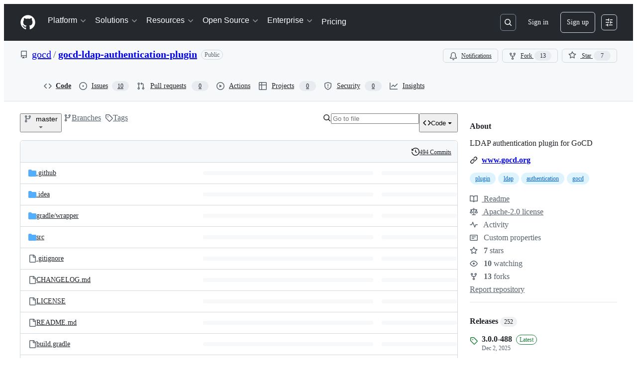

--- FILE ---
content_type: application/javascript
request_url: https://github.githubassets.com/assets/repositories-39d8e16f1e26.js
body_size: 13460
content:
"use strict";(globalThis.webpackChunk_github_ui_github_ui=globalThis.webpackChunk_github_ui_github_ui||[]).push([[54563,76891],{4559:(e,t,r)=>{r.d(t,{C:()=>s,i:()=>i});var n=r(56038),o=r(69599),a=r(46493);function s(e,t){(0,o.G7)("arianotify_comprehensive_migration")?i(l(e),{...t,element:t?.element??e}):(0,o.G7)("primer_live_region_element")&&t?.element===void 0?(0,a.Cj)(e,{politeness:t?.assertive?"assertive":"polite"}):i(l(e),t)}function i(e,t){let{assertive:r,element:s}=t??{};if((0,o.G7)("arianotify_comprehensive_migration"))try{(s?.isConnected?s:n.XC).ariaNotify(e,{priority:r?"high":"normal"})}catch(e){console.error("Error calling ariaNotify:",e)}else{var i,l;let t;(0,o.G7)("primer_live_region_element")&&void 0===s?(0,a.iP)(e,{politeness:r?"assertive":"polite"}):(i=e,l=r,(t=s??n.XC?.querySelector(l?"#js-global-screen-reader-notice-assertive":"#js-global-screen-reader-notice"))&&(t.textContent===i?t.textContent=`${i}\u00A0`:t.textContent=i))}}function l(e){return(e.getAttribute("aria-label")||e.innerText||"").trim()}r(89272)},13523:(e,t,r)=>{r.d(t,{$r:()=>s,M1:()=>i,li:()=>o,pS:()=>c,wE:()=>l});var n=r(56038);let o="X-Fetch-Nonce",a=new Set;function s(e){a.add(e)}function i(){return a.values().next().value||""}function l(e){let t={};return void 0!==e&&(t["X-Fetch-Nonce-To-Validate"]=e),void 0===e?t[o]=i():a.has(e)?t[o]=e:t[o]=Array.from(a).join(","),t}function c(){let e=n.XC?.head?.querySelector('meta[name="fetch-nonce"]')?.content||"";e&&s(e)}},14155:(e,t,r)=>{r.d(t,{h:()=>GetRepoElement});var n=r(50467),o=r(31635),a=r(39595),s=r(92454),i=r(82075),l=r(52738);let{getItem:c,setItem:u}=(0,i.A)("localStorage"),d="code-button-default-tab";let GetRepoElement=class GetRepoElement extends HTMLElement{showDownloadMessage(){let e=this.findPlatform();e&&this.showPlatform(e)}showCodespaces(){let e=this.findPlatform();e&&(this.showPlatform(e),this.loadAndUpdateContent())}showCodespaceSelector(){let e=this.findPlatform();e&&(this.showPlatform(e),this.codespaceSelector&&(this.codespaceSelector.hidden=!1))}showOpenOrCreateInCodespace(){this.openOrCreateInCodespace&&(this.openOrCreateInCodespace.hidden=!1)}removeOpenOrCreateInCodespace(){this.openOrCreateInCodespace&&this.openOrCreateInCodespace.remove()}refreshList(){this.shouldRefreshList&&(this.shouldRefreshList=!1,this.loadAndUpdateContent())}trackDelete(){this.shouldRefreshList=!0}hideSpinner(){this.codespaceLoadingMenu&&(this.codespaceLoadingMenu.hidden=!0),this.codespaceList&&(this.codespaceList.hidden=!1)}showSpinner(){this.codespaceLoadingMenu&&(this.codespaceLoadingMenu.hidden=!1),this.codespaceList&&(this.codespaceList.hidden=!0)}onDetailsToggle(e){for(let e of(this.modal.hidden=!1,this.platforms))e.hidden=!0;let t=e.target;if(t&&t.open){!this.hasForcedCodespaceTabDefault&&this.forceCodespaceTabDefault?(this.hasForcedCodespaceTabDefault=!0,this.selectDefaultTab(!0)):this.selectDefaultTab(!1);let e=this.copilotTip;e&&(0,l.$3)(e)}}onDetailsKeydown(e){if("Escape"===e.key){this.modal.hidden=!0;let t=e.target;t?.closest("details")?.removeAttribute("open")}}showPlatform(e){for(let t of(this.modal.hidden=!0,this.platforms))t.hidden=t.getAttribute("data-platform")!==e}findPlatform(){return(0,s.u)()}refreshOnError(){window.location.reload()}pollForVscode(e){this.showPlatform("vscode");let t=e.currentTarget.getAttribute("data-src");if(t)try{let e=new URL(t,window.location.origin);["http:","https:","vscode:","vscode-insiders:"].includes(e.protocol)&&this.vscodePoller.setAttribute("src",e.href)}catch(e){console.log("Error polling for VsCode:",e)}}backToCodespacesFromVscodePolling(){this.loadAndUpdateContent(),this.showPlatform("codespaces")}localTabSelected(){u(d,"local")}cloudTabSelected(){u(d,"cloud"),this.codespaceList?.id==="lazyLoadedCodespacesList"&&this.loadAndUpdateContent()}copilotTabSelected(){u(d,"copilot")}selectDefaultTab(e){let t=e?"cloud":c(d);if(!t)return;let r=this.querySelector(`button[data-tab="${t}"`);r&&r.click()}loadAndUpdateContent(){this.codespaceList?.setAttribute("src",this.codespaceList.getAttribute("data-src"))}constructor(...e){super(...e),(0,n._)(this,"forceCodespaceTabDefault",!1),(0,n._)(this,"shouldRefreshList",!1),(0,n._)(this,"hasForcedCodespaceTabDefault",!1)}};(0,o.Cg)([a.CF],GetRepoElement.prototype,"forceCodespaceTabDefault",void 0),(0,o.Cg)([a.aC],GetRepoElement.prototype,"modal",void 0),(0,o.Cg)([a.aC],GetRepoElement.prototype,"codespaceForm",void 0),(0,o.Cg)([a.aC],GetRepoElement.prototype,"codespaceLoadingMenu",void 0),(0,o.Cg)([a.aC],GetRepoElement.prototype,"codespaceList",void 0),(0,o.Cg)([a.aC],GetRepoElement.prototype,"codespaceSelector",void 0),(0,o.Cg)([a.aC],GetRepoElement.prototype,"openOrCreateInCodespace",void 0),(0,o.Cg)([a.aC],GetRepoElement.prototype,"vscodePoller",void 0),(0,o.Cg)([a.zV],GetRepoElement.prototype,"platforms",void 0),(0,o.Cg)([a.aC],GetRepoElement.prototype,"copilotTip",void 0),GetRepoElement=(0,o.Cg)([a.p_],GetRepoElement)},15838:(e,t,r)=>{r.d(t,{Cd:()=>c,E5:()=>l,Im:()=>u,nW:()=>i});var n=r(82518),o=r(94416),a=r(51951);let s="stats:soft-nav-duration",i={turbo:"TURBO",react:"REACT","turbo.frame":"FRAME","turbo.error":"TURBO.ERROR",ui:"UI",hard:"HARD"};function l(){window.performance.clearResourceTimings(),window.performance.mark(s)}function c(e){(0,n.iv)({turboFailureReason:e,turboStartUrl:(0,o.dR)(),turboEndUrl:window.location.href})}function u(){let e=function(){if(0===performance.getEntriesByName(s).length)return null;performance.measure(s,s);let e=performance.getEntriesByName(s).pop();return e?e.duration:null}();if(!e)return;let t=i[(0,o.di)()],r=Math.round(e);t===i.react&&document.dispatchEvent(new CustomEvent("staffbar-update",{detail:{duration:r}})),(0,n.iv)({requestUrl:window.location.href,softNavigationTiming:{mechanism:t,destination:(0,a.f)()||"rails",duration:r,initiator:(0,o.Pv)()||"rails"}})}},18962:(e,t,r)=>{var n=r(31635),o=r(39595);let a=class InputDemuxElement extends HTMLElement{connectedCallback(){this.control&&(this.storedInput=Array(this.control.children.length).fill("")),this.addEventListener("input",this.relayInput.bind(this)),this.addEventListener("keydown",this.relayKeydown.bind(this));let e=this.closest("details");e&&e.addEventListener("toggle",()=>{e.open&&this.source.focus()})}relayKeydown(e){if((this.isControlTab(e.target)||e.target===this.source)&&("ArrowDown"===e.key||"Tab"===e.key))e.preventDefault(),e.stopPropagation(),this.routeCustomEvent(new CustomEvent("focus-list"));else if("Escape"===e.key){let e=this.closest("details");e&&e.removeAttribute("open")}}isControlTab(e){return!!e&&!!this.control&&Array.from(this.control.children).includes(e)}relayInput(e){if(!e.target)return;let t=e.target.value;this.routeCustomEvent(new CustomEvent("input-entered",{detail:t}))}routeCustomEvent(e){this.sinks[this.selectedIndex].dispatchEvent(e)}get selectedIndex(){if(!this.control)return 0;let e=this.control.querySelector('[aria-selected="true"]');return e?Array.from(this.control.children).indexOf(e):0}storeInput(){this.storedInput[this.selectedIndex]=this.source.value}updateInput(e){this.source.value=this.storedInput[this.selectedIndex];let t=e.detail.relatedTarget.getAttribute("data-filter-placeholder");this.source.placeholder=t,this.source.setAttribute("aria-label",t),this.notifySelected()}notifySelected(){let e=this.sinks[this.selectedIndex],t=new CustomEvent("tab-selected");e.dispatchEvent(t)}};(0,n.Cg)([o.aC],a.prototype,"source",void 0),(0,n.Cg)([o.zV],a.prototype,"sinks",void 0),(0,n.Cg)([o.aC],a.prototype,"control",void 0),a=(0,n.Cg)([o.p_],a)},28081:(e,t,r)=>{var n=r(50467),o=r(31635),a=r(39595),s=r(45062),i=r(87465),l=r(90891),c=r(97797),u=r(53627);let d=class BranchFilterElement extends HTMLElement{submit(e){e.preventDefault()}resetField(e){if("Escape"!==(0,i.Vy)(e))return;let t=this.field.value.trim();this.field.value="",t&&this.search()}reset(){this.field.focus(),this.field.value="",(0,c.h)(this.field,"input")}get activeFilter(){return this.filters.find(e=>e.classList.contains("selected"))??null}async search(){this.originalSelectedItem||(this.originalSelectedItem=this.activeFilter);let e=this.field.value.trim().length>0,t=function(e){let t=e.form,r=e.value.trim();if(r){let e=new URL(t.action,window.location.origin),n=new URLSearchParams(e.search.slice(1)),o=t.elements.namedItem("utf8");return o instanceof HTMLInputElement&&n.append("utf8",o.value),n.append("query",r),e.search=n.toString(),e.toString()}return t.getAttribute("data-reset-url")}(this.field);for(let t of(this.classList.toggle("is-search-mode",e),this.classList.add("is-loading"),this.filters))t.classList.remove("selected");e?this.allFilter.classList.add("selected"):this.originalSelectedItem&&(this.originalSelectedItem.classList.add("selected"),this.originalSelectedItem=null),this.abortSearch?.abort();let{signal:r}=this.abortSearch=new AbortController;try{let e=await (0,l.Ts)(document,t,{signal:r});(0,u.bj)(t),this.result.textContent="",this.result.appendChild(e)}catch{}r.aborted||this.classList.remove("is-loading")}constructor(...e){super(...e),(0,n._)(this,"abortSearch",null),(0,n._)(this,"originalSelectedItem",null)}};(0,o.Cg)([a.aC],d.prototype,"field",void 0),(0,o.Cg)([a.aC],d.prototype,"result",void 0),(0,o.Cg)([a.aC],d.prototype,"allFilter",void 0),(0,o.Cg)([a.zV],d.prototype,"filters",void 0),(0,o.Cg)([(0,s.s)(100)],d.prototype,"search",null),d=(0,o.Cg)([a.p_],d);var f=r(96123),p=r(21403),m=r(58371),h=r(46865);(0,p.lB)(".repository-import",{subscribe:e=>(0,f.Rt)(e,"socket:message",function(e){let t=e.detail.data;t.redirect_to&&(document.location.href=t.redirect_to,e.stopImmediatePropagation())})}),(0,c.on)("change","input.js-repository-import-lfs-opt",function({currentTarget:e}){let t=parseInt(e.getAttribute("data-percent-used")||""),r=e.closest(".js-repository-import-lfs-container"),n=e.getAttribute("data-used")||"";r.querySelector(".js-repository-import-lfs-warn").classList.toggle("d-none",!(t>100)),r.querySelector(".js-usage-bar").classList.toggle("exceeded",t>=100),r.querySelector(".js-usage-bar").setAttribute("aria-label",`${t}%`),r.querySelector(".js-repository-import-lfs-progress").style.width=`${t}%`,r.querySelector("span.js-usage-text").textContent=n}),(0,m.JW)(".js-repository-import-author-form",async function(e,t){let r=await t.html();e.closest(".js-repository-import-author").replaceWith(r.html)}),(0,c.on)("click",".js-repository-import-projects-cancel-button",function(){let e=document.querySelector(".js-repository-import-projects-cancel-form");(0,h.k_)(e)});var g=r(87363);let v=!1,y=new URLSearchParams(window.location.search).get("profile_readme");function b(e,t,r,n){e?(t&&(t.disabled=!1),r&&r.classList.remove("color-fg-muted"),n&&(n.hidden=!1)):(t&&(t.disabled=!0),r&&r.classList.add("color-fg-muted"),n&&(n.hidden=!0))}function S(){let e=document.querySelector('.js-owner-container [aria-checked="true"]');if(!e||!e.closest(".form-group"))return}function w(e){(e?.target||document.querySelector(".js-privacy-toggle:checked"))&&j()}function j(){let e=document.querySelector(".js-repo-form"),t=e.querySelector(".js-repository-owner-choice:checked"),r=e.querySelector(".js-repo-name"),n=e.querySelector(".js-repo-url"),o=!n||!n.classList.contains("is-autocheck-errored"),a=!!document.querySelector(".js-page-repo-persisted")||!!t;(o=o&&a)&&r&&(o=r.classList.contains("is-autocheck-successful")),e.querySelector("button[type=submit]").disabled=!o}async function E(e){return(0,l.Ts)(document,e)}async function C(e){let t=e.getAttribute("data-pulse-diffstat-summary-url");try{var r,n;t&&(r=await E(t),(n=e).textContent="",n.appendChild(r))}catch{let t=e.querySelector(".js-blankslate-loading"),r=e.querySelector(".js-blankslate-error");t.classList.add("d-none"),r.classList.remove("d-none")}}(0,c.on)("focusout","#repository-owner",function(){S()}),(0,c.on)("click",".js-use-pages-url",function(e){let t=e.currentTarget,r=document.querySelector(".js-pages-url-input"),n=document.getElementById("page-url");r.readOnly=t.checked,r.value=n.textContent,t.checked?(r.classList.add("color-fg-subtle"),r.classList.add("color-bg-subtle"),r.classList.remove("color-bg-default"),r.classList.remove("color-fg-default")):(r.classList.remove("color-fg-subtle"),r.classList.remove("color-bg-subtle"),r.classList.add("color-fg-default"),r.classList.add("color-bg-default"))}),(0,c.on)("click",".js-privacy-toggle",function(){v=!0}),(0,c.on)("change",".js-privacy-toggle",w),(0,c.on)("details-menu-selected",".js-owner-container",function(){let e=document.querySelector(".js-repo-name");(0,c.h)(e,"input");let t=document.querySelector('.js-owner-container [aria-checked="true"]'),r="false"!==t.getAttribute("data-org-allow-public-repos"),n=document.querySelector(".js-privacy-toggle[value=public]");b(r,n,document.querySelector(".js-privacy-toggle-label-public"),document.querySelector(".js-public-description"));let o=function(e,t){if(e){let r=document.querySelector(`#new-repo-internal-visibility-${e}`);if(r){r.hidden=!1;let e=r.querySelector(".js-privacy-toggle[value=internal]");if(e instanceof HTMLInputElement)return"false"===t.getAttribute("data-org-allow-internal-repos")?e.disabled=!0:e.disabled=!1,e}}return null}(t.getAttribute("data-business-id"),t),a="false"!==t.getAttribute("data-org-allow-private-repos"),s=document.querySelector(".js-privacy-toggle[value=private]"),i=document.querySelector(".js-privacy-toggle-label-private"),l=document.querySelector(".js-private-description");b(a,s,i,l),S();let u="false"!==t.getAttribute("data-org-private-restricted-by-plan"),d="false"!==t.getAttribute("data-org-show-upgrade"),f=t.getAttribute("data-org-name"),p=f?document.querySelector(`a[data-upgrade-link="${f}"]`):null;a||!u?p&&(p.hidden=!0):p&&(p.hidden=!d);let m="true"===t.getAttribute("data-org-show-trade-controls"),h="true"===t.getAttribute("data-user-show-trade-controls"),g=m&&!a;(h||g)&&(s.disabled=!0,l&&(l.hidden=!0),p&&(p.hidden=!0)),function(e,t,r,n){let o=null;if("private"===e.getAttribute("data-default")&&n&&!n.disabled?o=n:"internal"===e.getAttribute("data-default")&&r&&!r.disabled?o=r:t&&!t.disabled?o=t:r&&!r.disabled&&(o=r),n&&!n.disabled&&"member"===y?o=n:t&&!t.disabled&&y&&(o=t),!o)return;let a=t&&t.disabled&&t.checked||n.disabled&&n.checked||r&&r.disabled&&r.checked,s=(!t||!t.checked)&&(!r||!r.checked)&&!n.checked;(!1===v||!0===a||!0===s)&&(o.checked=!0,(0,c.h)(o,"change"))}(t,n,o,s),function(e){for(let t of document.querySelectorAll(".js-with-permission-fields"))t.hidden=!e;let t=document.querySelector(".errored"),r=document.querySelector("dl.warn");t&&(t.hidden=!e),r&&(r.hidden=!e)}("yes"===t.getAttribute("data-permission")),w(),j()},{capture:!0}),(0,g.eC)(".js-repo-url",function(e){let t=e.target;if(!(t instanceof HTMLInputElement))return;let r=t.closest(".form-group");if(!(r instanceof HTMLDListElement))return;let n=document.querySelector(".js-insecure-url-warning"),o=document.querySelector(".js-svn-url-error"),a=document.querySelector(".js-git-url-error"),s=t.value.toLowerCase();n.hidden=!s.startsWith("http://"),o.hidden=!s.startsWith("svn://"),a.hidden=!s.startsWith("git://"),s.startsWith("svn://")||s.startsWith("git://")?(t.classList.add("is-autocheck-errored"),r.classList.add("errored")):(t.classList.remove("is-autocheck-errored"),r.classList.remove("errored")),j()}),(0,c.on)("change",".js-repo-init-setting-menu-option",j),r(79186),(0,p.lB)(".js-pulse-contribution-data",e=>{C(e)});var A=r(97068),q=r(4559),L=r(51987);async function T(e){let t=e.form;t.querySelector("#release_draft").value="1",_(e,"saving");let r=await fetch(t.action,{method:t.method,body:new FormData(t),headers:{Accept:"application/json",...(0,L.kt)()}});if(!r.ok)return void _(e,"failed");let n=await r.json();return _(e,"saved"),(0,q.C)(e),setTimeout(_,5e3,e,"default"),(0,c.h)(t,"release:saved",{release:n}),n}function k(e){let t=e.closest(".js-releases-marketplace-publish-container").querySelector(".js-releases-marketplace-publish-preview");e.checked?t.classList.remove("d-none"):t.classList.add("d-none")}function _(e,t){for(let r of e.querySelectorAll(".js-save-draft-button-state"))r.hidden=r.getAttribute("data-state")!==t;e.disabled="saving"===t}function x(e){let t=document.querySelector(".js-release-target-wrapper");if(null!=t){var r;switch(r=e,document.querySelector(".js-release-tag").setAttribute("data-state",r),e){case"valid":case"invalid":case"duplicate":case"branch_exists":t.hidden=!0;break;case"loading":break;default:t.hidden=!1}for(let t of document.querySelectorAll(".js-tag-status-message"))t.hidden=t.getAttribute("data-state")!==e,t.getAttribute("data-state")===e?t.setAttribute("role","status"):t.removeAttribute("role");U(),O("pending")}}function R(){return document.querySelector(".js-release-tag").getAttribute("data-state")}(0,c.on)("change",".js-releases-marketplace-publish-field",function(e){k(e.currentTarget)}),(0,p.lB)(".js-releases-marketplace-publish-field",function(e){k(e)}),(0,c.on)("click",".js-save-draft",function(e){let t=e.currentTarget;t.disabled||(T(t),e.preventDefault())}),(0,c.on)("click",".js-prerelease-checkbox",e=>{let t=e.currentTarget,r=e.currentTarget.closest("form").querySelector("#is_stored_latest"),n=document.querySelector(".js-latest-release-checkbox");n&&(t.checked?(n.checked=!1,n.disabled=!0):"1"===r.value?(n.checked=!0,n.disabled=!0):n.disabled=!1)}),(0,p.lB)(".js-latest-release-checkbox",function(e){e.closest("form").querySelector("#is_stored_latest").value=e.checked&&!0===e.disabled?"1":"0"}),(0,c.on)("release:saved",".js-release-form",function(e){let t=e.detail.release,r=e.currentTarget;r.setAttribute("action",t.update_url),t.update_authenticity_token&&(r.querySelector("input[name=authenticity_token]").value=t.update_authenticity_token),(0,u.bj)(t.edit_url);let n=r.querySelector("#release_id");if(!n.value){n.value=t.id;let e=document.createElement("input");e.type="hidden",e.name="_method",e.value="put",r.appendChild(e)}}),(0,c.on)("file-attachment-accept",".js-upload-release-file",function(e){let{attachments:t}=e.detail,r=t.map(e=>e.file.name).join(", ");if(t&&t.length>0){let n=`${t.length} file${t.length>1?"s":""} selected: ${r}`,o=e.currentTarget.querySelector("button[data-file-attachment-for]");o&&(o.setAttribute("data-files-selected","true"),o.setAttribute("aria-label",`${n}`))}}),(0,c.on)("focusout",".releases-file-attachment-label",function(e){let t=e.currentTarget;"true"===t.getAttribute("data-files-selected")&&(t.setAttribute("aria-label","Attach binaries by dropping them here or selecting them"),t.removeAttribute("data-files-selected"))});let I=new WeakMap;function M(e){let t=e.querySelector('input[type="hidden"][name="release[tag_name]"]');if(t?.value)return t.value;let r=e.querySelector('input[name="release[tag_name]"]:checked');return r?.value}async function P(e){if("true"===e.getAttribute("data-immutable"))return;let t=M(e);if(!t)return void x("empty");if(t===I.get(e))return;x("loading"),I.set(e,t);let r=new URL(e.getAttribute("data-url"),window.location.origin),n=new URLSearchParams(r.search.slice(1));n.append("tag_name",t),r.search=n.toString();let o=await fetch(r.toString(),{headers:{Accept:"application/json",...(0,L.kt)()}});if(!o.ok)return void x("invalid");let a=await o.json();"duplicate"===a.status&&parseInt(e.getAttribute("data-existing-id"))===parseInt(a.release_id)?x("valid"):(document.querySelector(".js-release-tag .js-edit-release-link").setAttribute("href",a.url),x(a.status)),F(e)}async function B(e){let t,r=e.offsetWidth;e.style.width=`${r}px`,O("loading"),e.setAttribute("aria-disabled","true");let n=e.getAttribute("data-repo-url"),o=new URL(`${n}/releases/notes`,window.location.origin),a=new URLSearchParams(o.search.slice(1));a.append("commitish",D()),a.append("tag_name",M(document)||""),a.append("previous_tag_name",(t=document.querySelector('.js-release-ref-selector input[name="release[previous_tag_name]"]'),t?.value?t.value:document.querySelector('input[name="release[previous_tag_name]"]:checked')?.value||"")),o.search=a.toString();let s=await fetch(o.toString(),{headers:{Accept:"application/json"}});if(s.ok){let e=await s.json();if(e.commitish===D()){let t=document.getElementById("release_body"),r="generated"===$()?"":t.value.trim();r?t.value=r.concat(`

`,e.body):t.value=e.body;let n=document.getElementById("release_name");n.value||(n.value=e.title),O("succeed"),(0,q.i)("Successfully generated release notes"),N(r?"generated-and-edited":"generated"),U(!0);let o=document.querySelector(".js-release-body-warning");o.textContent=e.warning_message,o.hidden=!e.warning_message}}else{O("failed"),e.setAttribute("aria-disabled","false");let t=await s.json();if(t&&t.error){let e=document.getElementById("form-error-alert");e.textContent=t.error,e.hidden=!1}}}(0,c.on)("click",".js-generate-release-notes",function(e){let t=e.currentTarget;"true"!==t.getAttribute("aria-disabled")&&B(t)});let H=["pending","loading","succeed","failed"];function O(e){if(H.map(t=>{let r=document.getElementById(`generate-icon-${t}`),n=document.getElementById("generate-btn-txt");r&&(t===e?(n&&n.setAttribute("hidden","true"),("succeed"===e||"failed"===e)&&setTimeout(()=>{r.setAttribute("hidden","true"),n&&n.removeAttribute("hidden")},2e3),r.removeAttribute("hidden")):r.setAttribute("hidden","true"))}),"failed"!==e){let e=document.getElementById("form-error-alert");e.textContent="",e.hidden=!0}}function N(e){document.getElementById("generated_notes_state").value=e}function $(){return document.getElementById("generated_notes_state").value}function D(){return"valid"===R()?M(document)||"":document.querySelector('input[name="release[target_commitish]"]:checked')?.value||""}function F(e){let t=e.closest("form").querySelector(".js-previewable-comment-form");if(!t)return;let r=t.getAttribute("data-base-preview-url");r||(r=String(t.getAttribute("data-preview-url")),t.setAttribute("data-base-preview-url",r));let n=e.querySelectorAll('input[name="release[tag_name]"], input[name="release[target_commitish]"]:checked'),o=new URL(r,window.location.origin),a=new URLSearchParams(o.search.slice(1));for(let e of n)e.value&&a.append(e.name,e.value);o.search=a.toString(),t.setAttribute("data-preview-url",o.toString())}function U(e=!1){let t=document.querySelector(".js-generate-release-notes"),r=document.getElementById("prev-tag-picker"),n=document.querySelector("tool-tip[for='generate-notes-btn']"),o=R(),a="valid"!==o&&"pending"!==o,s=e||a;t.setAttribute("aria-disabled",s.toString()),n&&(s?n.textContent=`${a?"Select a valid tag to a":"Clear existing notes to a"}utomatically add the Markdown for all the merged pull requests from this diff and contributors of this release`:n.textContent="Automatically add the Markdown for all the merged pull requests from this diff and contributors of this release"),r&&(r.hidden=s)}function G(e){if(""===e.value)U(),O("pending"),N("initial");else{let e=$();U("initial"!==e),"generated"===e&&N("generated-and-edited")}}(0,c.on)("ref-selector-partial:change",".js-release-check-tag",function(e){let t=e.currentTarget.closest(".js-release-tag");t&&P(t)}),(0,p.lB)(".js-release-tag",function(e){P(e)}),(0,p.lB)("details-menu",function(e){let t=e.closest("details");t&&(t.open?(0,A.iE)(e):t.addEventListener("toggle",()=>{t.open&&(0,A.iE)(e)},{once:!0}))}),(0,c.on)("click",".js-release-expand-btn",async function(e){let t=e.currentTarget.closest(".js-release-expandable"),r=t.getAttribute("data-expand-url"),n=await (0,l.Ts)(document,r);t?.replaceWith(n)}),(0,c.on)("click",".js-release-asset-untruncate-btn",async function(e){e.currentTarget.setAttribute("hidden","true");let t=e.currentTarget.parentNode?.querySelector(".js-truncate-assets-spinner");t&&t.removeAttribute("hidden");let r=e.currentTarget.closest(".js-truncated-assets-fragment"),n=r?.getAttribute("data-deferred-src");n&&r?.setAttribute("src",encodeURI(n))}),(0,p.lB)("#release_body",function(e){e.addEventListener("input",function(){G(e)}),G(e)}),(0,c.on)("change",".js-release-check-tag",function(e){P(e.currentTarget.closest(".js-release-tag"))}),(0,c.on)("submit",".js-release-form",function(e){e.submitter?e.submitter.getAttribute("publish-release")&&(document.querySelector("#release_draft").value="0"):document.querySelector("#release_draft").value="0"}),(0,p.lB)(".js-release-form .js-previewable-comment-form",function(e){F(e.closest("form").querySelector(".js-release-tag"))}),(0,p.lB)("#release_page_title",function(e){let t=e.textContent?.trim()||"";t.length&&(document.title=t)}),(0,p.lB)("#release-filter",function(e){e.value.length>0&&(e.focus(),e.setSelectionRange(e.value.length,e.value.length))}),(0,p.lB)("#search-results-alert",function(e){let t=e.textContent?.trim();t&&(0,q.i)(t)});let V="<BRANCH>";(0,c.on)("auto-check-message-updated",".js-rename-branch-input",function(e){!function(e){let t=e.closest(".js-rename-branch-form"),r=e.value,n=r!==e.defaultValue&&""!==r,o=t.querySelector(".js-rename-branch-autocheck-message");if(o&&n){let e=!1;for(let n of((r=o.getAttribute("data-shell-safe-name")||V).includes("<")&&(e=!0),t.querySelectorAll(".js-rename-branch-new-name")))n.textContent=r;for(let n of((r=o.getAttribute("data-shell-safe-name-with-remote")||`origin/${V}`).includes("<")&&(e=!0),t.querySelectorAll(".js-rename-branch-new-name-with-remote")))n.textContent=r;let n=t.querySelector(".js-rename-branch-special-characters-documentation");n&&e&&(n.hidden=!1,n.removeAttribute("aria-hidden"))}}(e.currentTarget)});let W=e=>{let t=document.querySelector(K);t&&(t.disabled=0===e.value.length)},K='form.js-protected-branch-settings button[type="submit"]';(0,p.lB)(K,{add(){let e=document.getElementById("rule_field");e&&(W(e),e.addEventListener("input",()=>W(e)))}}),(0,c.on)("change",".js-template-repository-choice",function(e){let t=e.target,r=t.checked&&""!==t.value,n=t.form,o=n.querySelectorAll(".js-template-repository-setting"),a=n.querySelectorAll(".js-template-repository-name-display");if(r){let e=t.closest(".js-template-repository-choice-container").querySelector(".js-template-repository-name"),r=t.getAttribute("data-owner"),o=n.querySelector(`.js-repository-owner-choice[value="${r}"]`);if(o instanceof HTMLInputElement)o.checked=!0,(0,c.h)(o,"change");else{let e=n.querySelector(".js-repository-owner-choice.js-repository-owner-is-viewer");e.checked=!0,(0,c.h)(e,"change")}for(let t of a)t.textContent=e.textContent}else for(let e of a)e.textContent="";for(let e of o)e.hidden=!r});var z=r(91385),X=r(35908),J=r(78134);let Z=(0,r(5225).A)(z.fN);(0,g.Ff)("keydown",".js-tree-finder-field",e=>{"Escape"===e.key&&(e.preventDefault(),(0,u.OE)())}),(0,p.lB)(".js-tree-finder",e=>{let t=e.querySelector(".js-tree-finder-field"),r=e.querySelector(".js-tree-finder-virtual-filter"),n=e.querySelector(".js-tree-browser"),o=e.querySelector(".js-tree-browser-results"),a=e.querySelector(".js-tree-browser-result-template"),s=new X.A(t,o);r.filter=(e,t)=>""===t||(0,z.qA)(t,e)&&Z(t,e)>0,r.addEventListener("virtual-filter-input-filter",()=>{n.updating="lazy"}),r.addEventListener("virtual-filter-input-filtered",()=>{n.updating="eager"}),n.addEventListener("virtual-list-sort",e=>{e.preventDefault();let r=t.value;n.sort((e,t)=>Z(r,t)-Z(r,e))}),n.addEventListener("virtual-list-update",()=>{s.stop()}),n.addEventListener("virtual-list-updated",()=>{s.start(),s.navigate()}),n.addEventListener("virtual-list-render-item",e=>{if(!(e instanceof CustomEvent))return;let t=new J.i4(a,{item:e.detail.item,id:`entry-${Math.random().toString().substr(2,5)}`,urlEncodedItem:encodeURIComponent(e.detail.item).replaceAll("%2F","/")}),r=t.querySelector("marked-text");r&&(r.positions=z.Xq),e.detail.fragment.append(t)}),n.querySelector("ul").hidden=!1,t.focus(),s.start()});var Q=r(91707),Y=r(82591),ee=r(54563);let et=null,er=new WeakMap;function en(e){e.classList.remove("is-progress-bar");let t=e.closest(".js-upload-manifest-file-container");t.querySelector(".js-upload-progress").hidden=!0,t.querySelector(".js-upload-meter-text .js-upload-meter-filename").textContent=""}function eo(e){en(e.currentTarget)}async function ea(e){let t=e.getAttribute("data-redirect-url");try{let r=await (0,l.Ee)(e.getAttribute("data-poll-url"),void 0,void 0,[200,500],[202,404]);if(500===r.status&&r.body){let t="",n="",o=new TextDecoder("utf-8"),a=r.body.getReader();for(;;){let{value:e,done:r}=await a.read();if(r)break;t+=o.decode(e,{stream:!0})}let s=JSON.parse(t).job;if(s){n=s.error_message;let t=s.failed_runs;t&&0!==t.length||es(n);let r=t[0].rule_run;if("secret_scanning"===r.rule_type){let t=r.violations.items[0].candidate,o=r.evaluation_metadata.scan_results[t].secrets;o.length||es(n);let a=document.querySelector(".js-push-protection-bypass-csrf"),s=await fetch(e.getAttribute("data-secret-bypass-url"),{method:"POST",body:JSON.stringify({file:t,secrets:o,ruleRunId:r.id}),headers:{Accept:"application/json","Scoped-CSRF-Token":a.value}});if(s.ok){let e=await s.text();document.querySelector(".js-manifest-ready-check-failed").innerHTML=e;let t=document.getElementById("file-upload-detected-secret-dialog-id");t?.show()}}}es(n)}else window.location.href=t}catch(t){document.querySelector(".js-manifest-ready-check").hidden=!0;let e=document.querySelector(".js-manifest-ready-check-failed");if(e.hidden=!1,t instanceof Error&&t.message){let r=e.children[1];if(!r)return;r.textContent=r.textContent.concat(" ",t.message,".")}}}function es(e){if(e)throw Error(e);throw Error()}function ei(e){return e.closest("form").querySelector("#release_id").value}(0,c.on)("file-attachment-accept",".js-upload-manifest-file",function(e){let{attachments:t}=e.detail,r=parseInt(e.currentTarget.getAttribute("data-directory-upload-max-files")||"",10);t.length>r&&(e.preventDefault(),e.currentTarget.classList.add("is-too-many"))}),(0,c.on)("document:drop",".js-upload-manifest-tree-view",async function(e){let{transfer:t}=e.detail,r=e.currentTarget,n=await Q.Attachment.traverse(t,!0),o=r.getAttribute("data-drop-url");document.addEventListener(Y.z.SUCCESS,()=>{document.querySelector(".js-upload-manifest-file").attach(n)},{once:!0}),(0,ee.softNavigate)(o)}),(0,c.on)("upload:setup",".js-upload-manifest-file",async function(e){let t,r,n,{batch:o,form:a,preprocess:s}=e.detail,i=e.currentTarget;function l(){a.append("upload_manifest_id",er.get(i))}if((r=i.closest(".js-upload-manifest-file-container").querySelector(".js-upload-progress")).hidden=!1,i.classList.add("is-progress-bar"),(n=r.querySelector(".js-upload-meter-text")).querySelector(".js-upload-meter-range-start").textContent=String(o.uploaded()+1),n.querySelector(".js-upload-meter-range-end").textContent=String(o.size),er.get(i))return void l();if(et)return void s.push(et.then(l));let c=i.closest(".js-upload-manifest-file-container").querySelector(".js-upload-manifest-form");et=fetch(c.action,{method:c.method,body:new FormData(c),headers:{Accept:"application/json"}});let[u,d]=[new Promise(e=>{t=e}),t];s.push(u.then(l));let f=await et;if(!f.ok)return;let p=await f.json();document.querySelector(".js-manifest-commit-form").elements.namedItem("manifest_id").value=p.upload_manifest.id,er.set(i,p.upload_manifest.id),et=null,d()}),(0,c.on)("upload:start",".js-upload-manifest-file",function(e){let{attachment:t,batch:r}=e.detail,n=e.currentTarget.closest(".js-upload-manifest-file-container").querySelector(".js-upload-progress").querySelector(".js-upload-meter-text");n.querySelector(".js-upload-meter-range-start").textContent=r.uploaded()+1,n.querySelector(".js-upload-meter-filename").textContent=t.fullPath}),(0,c.on)("upload:complete",".js-upload-manifest-file",function(e){let{attachment:t,batch:r}=e.detail,n=document.querySelector(".js-manifest-commit-file-template").querySelector(".js-manifest-file-entry").cloneNode(!0);n.querySelector(".js-filename").textContent=t.fullPath;let o=n.querySelector('[aria-label="Remove this file"]');o&&(o.ariaLabel=`Remove ${t.fullPath}`);let a=t.id;n.querySelector(".js-remove-manifest-file-form").elements.namedItem("file_id").value=a;let s=document.querySelector(".js-manifest-file-list");s.hidden=!1,e.currentTarget.classList.add("is-file-list"),s.querySelector(".js-manifest-file-list-root").appendChild(n),r.isFinished()&&en(e.currentTarget)}),(0,c.on)("upload:progress",".js-upload-manifest-file",function(e){let{batch:t}=e.detail;e.currentTarget.closest(".js-upload-manifest-file-container").querySelector(".js-upload-meter").style.width=`${t.percent()}%`}),(0,c.on)("upload:error",".js-upload-manifest-file",eo),(0,c.on)("upload:invalid",".js-upload-manifest-file",eo),(0,m.JW)(".js-remove-manifest-file-form",async function(e,t){await t.html();let r=e.closest(".js-manifest-file-list-root");e.closest(".js-manifest-file-entry").remove(),r.hasChildNodes()||(r.closest(".js-manifest-file-list").hidden=!0,document.querySelector(".js-upload-manifest-file").classList.remove("is-file-list"))}),(0,p.lB)(".js-manifest-ready-check",{initialize(e){ea(e)}}),(0,p.lB)(".js-file-upload-detected-secret-dialog",{add(){let e=document.querySelector('[data-close-dialog-id="file-upload-detected-secret-dialog-id"]'),t=document.querySelector(".js-manifest-ready-check");t&&e instanceof HTMLElement&&(e.onclick=async e=>{e.preventDefault();let r=t.getAttribute("data-index-url");r&&(window.location.href=encodeURI(r))})}}),(0,c.on)("click",".js-release-remove-file",function(e){let t=e.currentTarget.closest(".js-release-file");t.classList.add("delete"),t.querySelector("input.destroy").value="true"}),(0,c.on)("click",".js-release-undo-remove-file",function(e){let t=e.currentTarget.closest(".js-release-file");t.classList.remove("delete"),t.querySelector("input.destroy").value=""});let el=null;function ec(e,t){t.append("release_id",ei(e));let r=Array.from(document.querySelectorAll(".js-releases-field .js-release-file.delete .id"));if(r.length){let e=r.map(e=>e.value);t.append("deletion_candidates",e.join(","))}}(0,c.on)("release:saved",".js-release-form",function(e){let t=e.currentTarget;el=null;let r=!1;for(let e of t.querySelectorAll(".js-releases-field .js-release-file"))e.classList.contains("delete")?e.remove():e.classList.contains("js-template")||(r=!0);let n=t.querySelector(".js-releases-field");n.classList.toggle("not-populated",!r),n.classList.toggle("is-populated",r)}),(0,c.on)("upload:setup",".js-upload-release-file",function(e){let{form:t,preprocess:r}=e.detail,n=e.currentTarget;if(ei(n))return void ec(n,t);el||(el=T(document.querySelector(".js-save-draft")));let o=ec.bind(null,n,t);r.push(el.then(o))}),(0,c.on)("upload:start",".js-upload-release-file",function(e){let t=e.detail.policy;e.currentTarget.querySelector(".js-upload-meter").classList.remove("d-none");let r=t.asset.replaced_asset;if(r)for(let e of document.querySelectorAll(".js-releases-field .js-release-file .id"))Number(e.value)===r&&e.closest(".js-release-file").remove()}),(0,c.on)("upload:complete",".js-upload-release-file",function(e){let{attachment:t}=e.detail,r=document.querySelector(".js-releases-field"),n=r.querySelector(".js-template").cloneNode(!0);n.classList.remove("d-none","js-template"),n.querySelector("input.id").value=t.id;let o=t.name||t.href.split("/").pop();for(let e of r.querySelectorAll(".js-release-file"))e.querySelector(".js-release-asset-filename")?.value===o&&"starter"===e.getAttribute("data-state")&&e.remove();for(let e of n.querySelectorAll(".js-release-asset-filename"))e instanceof HTMLInputElement?e.value=o:e.textContent=o;let a=`(${(t.file.size/1048576).toFixed(2)} MB)`;n.querySelector(".js-release-asset-filesize").textContent=a,n.setAttribute("data-state","uploaded"),r.appendChild(n),r.classList.remove("not-populated"),r.classList.add("is-populated"),e.currentTarget.querySelector(".js-upload-meter").classList.add("d-none")}),(0,c.on)("upload:progress",".js-upload-release-file",function(e){let{attachment:t}=e.detail;e.currentTarget.querySelector(".js-upload-meter").style.width=`${t.percent}%`});var eu=r(14155);let ed=class RepoCodespacesCountElement extends HTMLElement{connectedCallback(){(0,p.lB)("get-repo",{constructor:eu.h,add:e=>{this.handleGetRepoElement(e)}})}handleGetRepoElement(e){e.openOrCreateInCodespace&&(0===this.codespacesCount?e.showOpenOrCreateInCodespace():e.removeOpenOrCreateInCodespace())}constructor(...e){super(...e),(0,n._)(this,"codespacesCount",0)}};(0,n._)(ed,"attrPrefix",""),(0,o.Cg)([a.CF],ed.prototype,"codespacesCount",void 0),ed=(0,o.Cg)([a.p_],ed),r(18962),r(90787),r(39857)},39857:(e,t,r)=>{(0,r(21403).lB)("#js-spoofed-commit-warning-trigger",{add:()=>{let e=document.getElementById("spoof-warning");if(!e)return;let t=document.querySelector(".commit-title");t&&t.classList.add("pb-1"),e.hidden=!1,e.removeAttribute("aria-hidden")}})},46865:(e,t,r)=>{r.d(t,{Cy:()=>i,K3:()=>u,Z8:()=>l,k_:()=>a,lK:()=>d,m$:()=>s});var n=r(88578);function o(e,t,r){return e.dispatchEvent(new CustomEvent(t,{bubbles:!0,cancelable:r}))}function a(e,t){t&&(function(e,t){if(!(e instanceof HTMLFormElement))throw TypeError("The specified element is not of type HTMLFormElement.");if(!(t instanceof HTMLElement))throw TypeError("The specified element is not of type HTMLElement.");if("submit"!==t.type)throw TypeError("The specified element is not a submit button.");if(!e||e!==t.form)throw Error("The specified element is not owned by the form element.")}(e,t),(0,n.A)(t)),o(e,"submit",!0)&&e.submit()}function s(e,t){if("boolean"==typeof t)if(e instanceof HTMLInputElement)e.checked=t;else throw TypeError("only checkboxes can be set to boolean value");else if("checkbox"===e.type)throw TypeError("checkbox can't be set to string value");else e.value=t;o(e,"change",!1)}function i(e,t){for(let r in t){let n=t[r],o=e.elements.namedItem(r);o instanceof HTMLInputElement?o.value=n:o instanceof HTMLTextAreaElement&&(o.value=n)}}function l(e){if(!(e instanceof HTMLElement))return!1;let t=e.nodeName.toLowerCase(),r=(e.getAttribute("type")||"").toLowerCase();return"select"===t||"textarea"===t||"input"===t&&"submit"!==r&&"reset"!==r||e.isContentEditable}function c(e){return new URLSearchParams(e)}function u(e,t){let r=new URLSearchParams(e.search);for(let[e,n]of c(t))r.append(e,n);return r.toString()}function d(e){return c(new FormData(e)).toString()}},51987:(e,t,r)=>{r.d(t,{jC:()=>i,kt:()=>a,tV:()=>s});var n=r(87057),o=r(13523);function a(e){let t={"X-Requested-With":"XMLHttpRequest",...(0,o.wE)(e)};return{...t,[n.S]:(0,n.O)()}}function s(e,t){for(let[r,n]of Object.entries(a(t)))e.set(r,n)}function i(e){return{"X-GitHub-App-Type":e}}},52738:(e,t,r)=>{r.d(t,{$3:()=>a,HV:()=>s,Vb:()=>o});var n=r(82518);function o(e,t,r){let o={hydroEventPayload:e,hydroEventHmac:t,visitorPayload:"",visitorHmac:"",hydroClientContext:r},a=document.querySelector("meta[name=visitor-payload]");a instanceof HTMLMetaElement&&(o.visitorPayload=a.content);let s=document.querySelector("meta[name=visitor-hmac]")||"";s instanceof HTMLMetaElement&&(o.visitorHmac=s.content),(0,n.iv)(o,!0)}function a(e){o(e.getAttribute("data-hydro-view")||"",e.getAttribute("data-hydro-view-hmac")||"",e.getAttribute("data-hydro-client-context")||"")}function s(e){o(e.getAttribute("data-hydro-click-payload")||"",e.getAttribute("data-hydro-click-hmac")||"",e.getAttribute("data-hydro-client-context")||"")}},53331:(e,t,r)=>{r.d(t,{A:()=>s,K:()=>o});var n=r(50467);function o(e){let t=[...e.querySelectorAll("meta[name=html-safe-nonce]")].map(e=>e.content);if(t.length<1)throw Error("could not find html-safe-nonce on document");return t}let a=class ResponseError extends Error{constructor(e,t){super(`${e} for HTTP ${t.status}`),(0,n._)(this,"response",void 0),this.response=t,this.name="ResponseError"}};function s(e,t,r=!1){let n=t.headers.get("content-type")||"";if(!r&&!n.startsWith("text/html"))throw new a(`expected response with text/html, but was ${n}`,t);if(r&&!(n.startsWith("text/html")||n.startsWith("application/json")))throw new a(`expected response with text/html or application/json, but was ${n}`,t);let o=t.headers.get("x-html-safe");if(o){if(!e.includes(o))throw new a("response X-HTML-Safe nonce did not match",t)}else throw new a("missing X-HTML-Safe nonce",t)}},53627:(e,t,r)=>{r.d(t,{C3:()=>l,JV:()=>a,K3:()=>f,MM:()=>c,OE:()=>p,Zu:()=>d,bj:()=>s,jc:()=>u,kd:()=>i});var n=r(56038);let o=null;function a(){return n.Kn?.state||{}}function s(e){m(a(),"",e)}function i(e){n.Kn?.pushState({appId:a().appId},"",e),h()}function l(e){let t={...a(),...e};o&&(o=t),m(t,"",location.href)}function c(e){s(`?${e.toString()}${n.fV.hash}`)}function u(){s(n.fV.pathname+n.fV.hash)}function d(e){s(e.startsWith("#")?e:`#${e}`),(o=a())&&requestIdleCallback(()=>{!history.state&&o&&(l(o),o=null)})}function f(){s(n.fV.pathname+n.fV.search)}function p(){n.Kn?.back()}function m(e,t,r){n.Kn?.replaceState(e,t,r),h()}function h(){n.cg?.dispatchEvent(new CustomEvent("statechange",{bubbles:!1,cancelable:!1}))}},54563:(e,t,r)=>{r.d(t,{softNavigate:()=>a});var n=r(65432),o=r(7332);let a=(e,t)=>{(0,n.SC)("turbo"),(0,o.YR)(e,{...t})}},58371:(e,t,r)=>{r.d(t,{Ax:()=>o.Ax,JW:()=>a,ZV:()=>o.ZV});var n=r(51987),o=r(13937);function a(e,t){(0,o.JW)(e,async(e,r,o)=>((0,n.tV)(o.headers),t(e,r,o)))}},65432:(e,t,r)=>{r.d(t,{Bu:()=>m,SC:()=>c,Ti:()=>f,iS:()=>u,k5:()=>l,o4:()=>d,rZ:()=>p});var n=r(82591),o=r(73900),a=r(15838),s=r(94416);let i=0;function l(){i=0,document.dispatchEvent(new Event(n.z.INITIAL)),(0,s.xT)()}function c(e){(0,s.LM)()||(document.dispatchEvent(new Event(n.z.PROGRESS_BAR.START)),document.dispatchEvent(new o.sW(e)),(0,s.Vy)(e),(0,s.ZW)(),(0,s.HK)(),(0,a.E5)())}function u(e={}){g(e)&&(i+=1,document.dispatchEvent(new o.ni((0,s.di)(),i)),f(e))}function d(e={}){if(!g(e))return;i=0;let t=(0,s.my)()||s.BW;document.dispatchEvent(new o.Kq((0,s.di)(),t)),h(),(0,a.Cd)(t),(0,s.xT)()}function f(e={}){if(!g(e))return;let t=(0,s.di)();h(),document.dispatchEvent(new o.RQ(t)),(0,s.Ff)(),(0,s.JA)(t)}function p(e={}){g(e)&&((0,a.Im)(),document.dispatchEvent(new Event(n.z.RENDER)))}function m(){document.dispatchEvent(new Event(n.z.FRAME_UPDATE))}function h(){document.dispatchEvent(new Event(n.z.PROGRESS_BAR.END))}function g({skipIfGoingToReactApp:e,allowedMechanisms:t=[]}={}){return(0,s.LM)()&&(0===t.length||t.includes((0,s.di)()))&&(!e||!(0,s.gc)())}},69759:(e,t,r)=>{r.d(t,{B:()=>n});function n(e,t){let r=e.createElement("template");return r.innerHTML=t,e.importNode(r.content,!0)}},73900:(e,t,r)=>{r.d(t,{Kq:()=>SoftNavErrorEvent,RQ:()=>SoftNavEndEvent,gh:()=>SoftNavPayloadEvent,ni:()=>SoftNavSuccessEvent,sW:()=>SoftNavStartEvent});var n=r(50467),o=r(82591);let a=class SoftNavEvent extends Event{constructor(e,t){super(t),(0,n._)(this,"mechanism",void 0),this.mechanism=e}};let SoftNavStartEvent=class SoftNavStartEvent extends a{constructor(e){super(e,o.z.START)}};let SoftNavSuccessEvent=class SoftNavSuccessEvent extends a{constructor(e,t){super(e,o.z.SUCCESS),(0,n._)(this,"visitCount",void 0),this.visitCount=t}};let SoftNavErrorEvent=class SoftNavErrorEvent extends a{constructor(e,t){super(e,o.z.ERROR),(0,n._)(this,"error",void 0),this.error=t}};let SoftNavEndEvent=class SoftNavEndEvent extends a{constructor(e){super(e,o.z.END)}};let SoftNavPayloadEvent=class SoftNavPayloadEvent extends Event{constructor(e){super("soft-nav:payload"),(0,n._)(this,"payload",void 0),(0,n._)(this,"appPayload",void 0),this.payload=e.payload,this.appPayload=e.appPayload}}},79186:(e,t,r)=>{var n=r(62044),o=r(27552),a=r(97797),s=r(52738);(0,a.on)("tab-container-changed",".js-branches-tags-tabs",async function(e){let t,r,a=e.detail.relatedTarget,s=e.currentTarget;if(!a||!s)return;for(let e of s.querySelectorAll("[data-controls-ref-menu-id]")){if(!(e instanceof n.A||e instanceof o.A))return;let s=e.getAttribute("data-controls-ref-menu-id"),i=a.id===s;e.hidden=!i,i?r=e:t||(t=e.input?e.input.value:"")}let i=r&&r.input;i&&(r&&void 0!==t&&(i.value=t),i.focus())}),(0,a.on)("click",".js-branch-select-menu",e=>{let t=e.currentTarget;t instanceof HTMLDetailsElement&&!t.open&&(0,s.HV)(t)})},87057:(e,t,r)=>{r.d(t,{O:()=>s,S:()=>a});var n=r(56038);let o=n.cg?.document?.head?.querySelector('meta[name="release"]')?.content||"",a="X-GitHub-Client-Version";function s(){return o}},87363:(e,t,r)=>{r.d(t,{Ff:()=>l,eC:()=>c,uE:()=>i});var n=r(6986);let o=!1,a=new n.A;function s(e){let t=e.target;if(t instanceof HTMLElement&&t.nodeType!==Node.DOCUMENT_NODE)for(let e of a.matches(t))e.data.call(null,t)}function i(e,t){o||(o=!0,document.addEventListener("focus",s,!0)),a.add(e,t),document.activeElement instanceof HTMLElement&&document.activeElement.matches(e)&&t(document.activeElement)}function l(e,t,r){function n(t){let o=t.currentTarget;o&&(o.removeEventListener(e,r),o.removeEventListener("blur",n))}i(t,function(t){t.addEventListener(e,r),t.addEventListener("blur",n)})}function c(e,t){function r(e){let{currentTarget:n}=e;n&&(n.removeEventListener("input",t),n.removeEventListener("blur",r))}i(e,function(e){e.addEventListener("input",t),e.addEventListener("blur",r)})}},87465:(e,t,r)=>{r.d(t,{JC:()=>n.JC,KK:()=>n.KK,SK:()=>a,Vy:()=>n.Vy,ai:()=>n.ai,rd:()=>n.rd});var n=r(50515);let o=/(?:^|,)((?:[^,]|,(?=\+| |$))*(?:,(?=,))?)/g;function a(e){return Array.from(e.matchAll(o)).map(([,e])=>e)}},88578:(e,t,r)=>{function n(e){let t=e.closest("form");if(!(t instanceof HTMLFormElement))return;let r=o(t);if(e.name){let n=e.matches("input[type=submit]")?"Submit":"",o=e.value||n;r||((r=document.createElement("input")).type="hidden",r.classList.add("js-submit-button-value"),t.prepend(r)),r.name=e.name,r.value=o}else r&&r.remove()}function o(e){let t=e.querySelector("input.js-submit-button-value");return t instanceof HTMLInputElement?t:null}r.d(t,{A:()=>n,C:()=>o})},90891:(e,t,r)=>{r.d(t,{Ee:()=>i,Ts:()=>s,b4:()=>l});var n=r(53331),o=r(69759),a=r(51987);async function s(e,t,r){let s=new Request(t,r);(0,a.tV)(s.headers);let i=await self.fetch(s);if(i.status<200||i.status>=300)throw Error(`HTTP ${i.status}${i.statusText||""}`);return(0,n.A)((0,n.K)(e),i),(0,o.B)(e,await i.text())}function i(e,t,r=1e3,n=[200],o=[202]){return async function r(s){let i=new Request(e,t);(0,a.tV)(i.headers);let l=await self.fetch(i);if(o.includes(l.status))return await new Promise(e=>setTimeout(e,s)),r(1.5*s);if(n.includes(l.status))return l;if(l.status<200||l.status>=300)throw Error(`HTTP ${l.status}${l.statusText||""}`);throw Error(`Unexpected ${l.status} response status from poll endpoint`)}(r)}async function l(e,t,r){let{wait:n=500,acceptedStatusCodes:o=[200],max:s=3,attempt:i=0}=r||{},c=async()=>new Promise((r,l)=>{setTimeout(async()=>{try{let n=new Request(e,t);(0,a.tV)(n.headers);let l=await self.fetch(n);if(o.includes(l.status)||i+1===s)return r(l);r("retry")}catch(e){l(e)}},n*i)}),u=await c();return"retry"!==u?u:l(e,t,{wait:n,acceptedStatusCodes:o,max:s,attempt:i+1})}},92454:(e,t,r)=>{function n(){return/Windows/.test(navigator.userAgent)?"windows":/Macintosh/.test(navigator.userAgent)?"mac":null}r.d(t,{u:()=>n}),(0,r(21403).lB)(".js-remove-unless-platform",function(e){let t,r;t=(e.getAttribute("data-platforms")||"").split(","),(r=n())&&t.includes(r)||e.remove()})},94416:(e,t,r)=>{r.d(t,{BW:()=>s,Ff:()=>h,HK:()=>w,JA:()=>q,LM:()=>g,Pv:()=>C,Vy:()=>m,ZW:()=>E,dR:()=>j,di:()=>v,gc:()=>A,k9:()=>S,my:()=>b,wG:()=>y,xT:()=>p});var n=r(95800),o=r(56038),a=r(51951);let s="reload",i="soft-nav:fail",l="soft-nav:fail-referrer",c="soft-nav:referrer",u="soft-nav:marker",d="soft-nav:react-app-name",f="soft-nav:latest-mechanism";function p(){(0,n.SO)(u,"0"),(0,n.Ai)(c),(0,n.Ai)(i),(0,n.Ai)(l),(0,n.Ai)(d),(0,n.Ai)(f)}function m(e){(0,n.SO)(u,e)}function h(){(0,n.SO)(u,"0")}function g(){let e=(0,n.Gq)(u);return e&&"0"!==e}function v(){return(0,n.Gq)(u)}function y(){return!!b()}function b(){return(0,n.Gq)(i)}function S(e){(0,n.SO)(i,e||s),(0,n.SO)(l,window.location.href)}function w(){(0,n.SO)(c,window.location.href)}function j(){return(0,n.Gq)(c)||document.referrer}function E(){let e=(0,a.f)();e?(0,n.SO)(d,e):(0,n.Ai)(d)}function C(){return(0,n.Gq)(d)}function A(){return!!o.XC?.querySelector("react-app")?.getAttribute("app-name")||!!o.XC?.querySelector("projects-v2")}function q(e){(0,n.SO)(f,e)}},95800:(e,t,r)=>{r.d(t,{Ai:()=>a,Gq:()=>n,SO:()=>o});let{getItem:n,setItem:o,removeItem:a}=(0,r(82075).A)("sessionStorage")},96123:(e,t,r)=>{r.d(t,{Rt:()=>o,Zz:()=>a,yU:()=>Subscription});var n=r(50467);let Subscription=class Subscription{constructor(e){(0,n._)(this,"closed",void 0),(0,n._)(this,"unsubscribe",void 0),this.closed=!1,this.unsubscribe=()=>{e(),this.closed=!0}}};function o(e,t,r,n={capture:!1}){return e.addEventListener(t,r,n),new Subscription(()=>{e.removeEventListener(t,r,n)})}function a(...e){return new Subscription(()=>{for(let t of e)t.unsubscribe()})}}},e=>{e.O(0,[90780,97068,43784,15938,7332,97582,50170,36562,82075,90787],()=>e(e.s=28081)),e.O()}]);
//# sourceMappingURL=repositories-ad2a7b6b5018.js.map